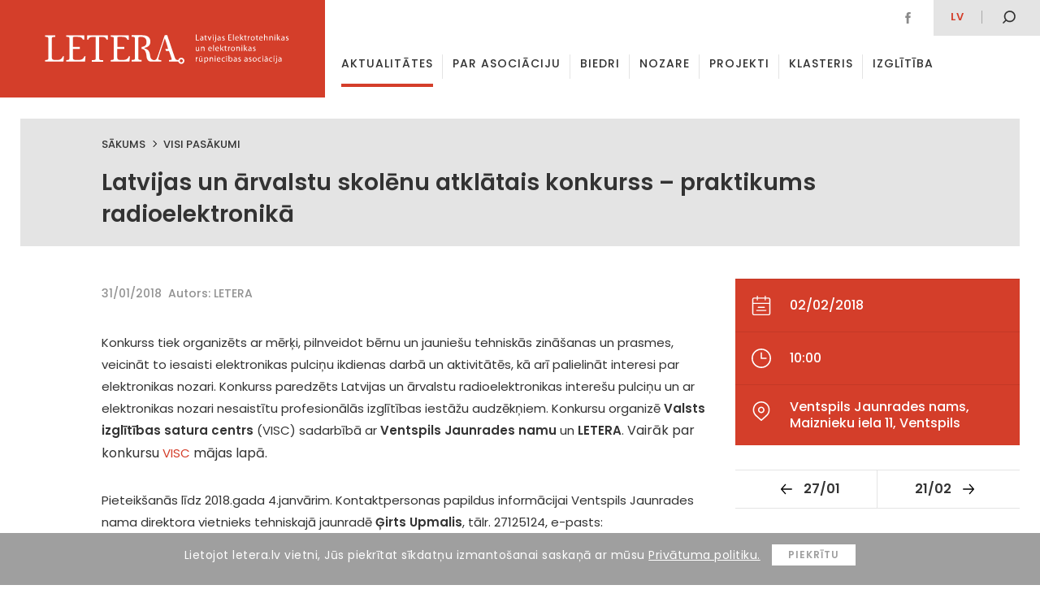

--- FILE ---
content_type: text/html; charset=UTF-8
request_url: https://www.letera.lv/pasakums/latvijas-un-arvalstu-skolenu-atklatais-konkurss-praktikums-radioelektronika/
body_size: 55230
content:

<!DOCTYPE html PUBLIC "-//W3C//DTD XHTML 1.0 Transitional//EN" "http://www.w3.org/TR/xhtml1/DTD/xhtml1-transitional.dtd">
<html xmlns="http://www.w3.org/1999/xhtml">
<head>

	<meta http-equiv="content-type" content="text/html; charset=utf8" /> 
	<meta name="viewport" content="width=device-width, initial-scale=1">

	<title>Letera</title> 
	<link href="https://fonts.googleapis.com/css?family=Poppins:300,300i,400,400i,500,500i,600,600i,700,700i,800,800i&amp;subset=latin-ext" rel="stylesheet">
	<link rel="stylesheet" type="text/css" href="https://www.letera.lv/wp-content/themes/BRIGHT/style.css">

	<link rel="apple-touch-icon" sizes="180x180" href="/apple-touch-icon.png">
	<link rel="icon" type="image/png" sizes="32x32" href="/favicon-32x32.png">
	<link rel="icon" type="image/png" sizes="16x16" href="/favicon-16x16.png">
	<link rel="manifest" href="/manifest.json">
	<link rel="mask-icon" href="/safari-pinned-tab.svg" color="#c82921">
	<meta name="theme-color" content="#ffffff">

	<meta name="format-detection" content="telephone=no"/>

	<meta name='robots' content='index, follow, max-video-preview:-1, max-snippet:-1, max-image-preview:large' />
<link rel="alternate" hreflang="lv" href="https://www.letera.lv/pasakums/latvijas-un-arvalstu-skolenu-atklatais-konkurss-praktikums-radioelektronika/" />
<link rel="alternate" hreflang="x-default" href="https://www.letera.lv/pasakums/latvijas-un-arvalstu-skolenu-atklatais-konkurss-praktikums-radioelektronika/" />

	<!-- This site is optimized with the Yoast SEO plugin v20.4 - https://yoast.com/wordpress/plugins/seo/ -->
	<link rel="canonical" href="https://www.letera.lv/pasakums/latvijas-un-arvalstu-skolenu-atklatais-konkurss-praktikums-radioelektronika/" />
	<meta property="og:locale" content="lv_LV" />
	<meta property="og:type" content="article" />
	<meta property="og:title" content="Latvijas un ārvalstu skolēnu atklātais konkurss - praktikums radioelektronikā - letera" />
	<meta property="og:description" content="Konkurss tiek organizēts ar mērķi, pilnveidot bērnu un jauniešu tehniskās zināšanas un prasmes, veicināt to iesaisti elektronikas pulciņu ikdienas darbā un aktivitātēs, kā arī palielināt interesi par elektronikas nozari. Konkurss paredzēts Latvijas un ārvalstu radioelektronikas interešu pulciņu un ar elektronikas nozari nesaistītu profesionālās izglītības iestāžu audzēkņiem. Konkursu organizē Valsts izglītības satura centrs (VISC) sadarbībā ar Ventspils Jaunrades namu [&hellip;]" />
	<meta property="og:url" content="https://www.letera.lv/pasakums/latvijas-un-arvalstu-skolenu-atklatais-konkurss-praktikums-radioelektronika/" />
	<meta property="og:site_name" content="letera" />
	<meta property="article:modified_time" content="2018-02-05T08:09:01+00:00" />
	<meta name="twitter:card" content="summary_large_image" />
	<meta name="twitter:label1" content="Est. reading time" />
	<meta name="twitter:data1" content="1 minūšu" />
	<script type="application/ld+json" class="yoast-schema-graph">{"@context":"https://schema.org","@graph":[{"@type":"WebPage","@id":"https://www.letera.lv/pasakums/latvijas-un-arvalstu-skolenu-atklatais-konkurss-praktikums-radioelektronika/","url":"https://www.letera.lv/pasakums/latvijas-un-arvalstu-skolenu-atklatais-konkurss-praktikums-radioelektronika/","name":"Latvijas un ārvalstu skolēnu atklātais konkurss - praktikums radioelektronikā - letera","isPartOf":{"@id":"https://www.letera.lv/en/#website"},"datePublished":"2018-01-31T10:14:09+00:00","dateModified":"2018-02-05T08:09:01+00:00","breadcrumb":{"@id":"https://www.letera.lv/pasakums/latvijas-un-arvalstu-skolenu-atklatais-konkurss-praktikums-radioelektronika/#breadcrumb"},"inLanguage":"lv","potentialAction":[{"@type":"ReadAction","target":["https://www.letera.lv/pasakums/latvijas-un-arvalstu-skolenu-atklatais-konkurss-praktikums-radioelektronika/"]}]},{"@type":"BreadcrumbList","@id":"https://www.letera.lv/pasakums/latvijas-un-arvalstu-skolenu-atklatais-konkurss-praktikums-radioelektronika/#breadcrumb","itemListElement":[{"@type":"ListItem","position":1,"name":"Home","item":"https://www.letera.lv/"},{"@type":"ListItem","position":2,"name":"Latvijas un ārvalstu skolēnu atklātais konkurss &#8211; praktikums radioelektronikā"}]},{"@type":"WebSite","@id":"https://www.letera.lv/en/#website","url":"https://www.letera.lv/en/","name":"letera","description":"","potentialAction":[{"@type":"SearchAction","target":{"@type":"EntryPoint","urlTemplate":"https://www.letera.lv/en/?s={search_term_string}"},"query-input":"required name=search_term_string"}],"inLanguage":"lv"}]}</script>
	<!-- / Yoast SEO plugin. -->


<script type="text/javascript">
window._wpemojiSettings = {"baseUrl":"https:\/\/s.w.org\/images\/core\/emoji\/14.0.0\/72x72\/","ext":".png","svgUrl":"https:\/\/s.w.org\/images\/core\/emoji\/14.0.0\/svg\/","svgExt":".svg","source":{"concatemoji":"https:\/\/www.letera.lv\/wp-includes\/js\/wp-emoji-release.min.js?ver=6.2.8"}};
/*! This file is auto-generated */
!function(e,a,t){var n,r,o,i=a.createElement("canvas"),p=i.getContext&&i.getContext("2d");function s(e,t){p.clearRect(0,0,i.width,i.height),p.fillText(e,0,0);e=i.toDataURL();return p.clearRect(0,0,i.width,i.height),p.fillText(t,0,0),e===i.toDataURL()}function c(e){var t=a.createElement("script");t.src=e,t.defer=t.type="text/javascript",a.getElementsByTagName("head")[0].appendChild(t)}for(o=Array("flag","emoji"),t.supports={everything:!0,everythingExceptFlag:!0},r=0;r<o.length;r++)t.supports[o[r]]=function(e){if(p&&p.fillText)switch(p.textBaseline="top",p.font="600 32px Arial",e){case"flag":return s("\ud83c\udff3\ufe0f\u200d\u26a7\ufe0f","\ud83c\udff3\ufe0f\u200b\u26a7\ufe0f")?!1:!s("\ud83c\uddfa\ud83c\uddf3","\ud83c\uddfa\u200b\ud83c\uddf3")&&!s("\ud83c\udff4\udb40\udc67\udb40\udc62\udb40\udc65\udb40\udc6e\udb40\udc67\udb40\udc7f","\ud83c\udff4\u200b\udb40\udc67\u200b\udb40\udc62\u200b\udb40\udc65\u200b\udb40\udc6e\u200b\udb40\udc67\u200b\udb40\udc7f");case"emoji":return!s("\ud83e\udef1\ud83c\udffb\u200d\ud83e\udef2\ud83c\udfff","\ud83e\udef1\ud83c\udffb\u200b\ud83e\udef2\ud83c\udfff")}return!1}(o[r]),t.supports.everything=t.supports.everything&&t.supports[o[r]],"flag"!==o[r]&&(t.supports.everythingExceptFlag=t.supports.everythingExceptFlag&&t.supports[o[r]]);t.supports.everythingExceptFlag=t.supports.everythingExceptFlag&&!t.supports.flag,t.DOMReady=!1,t.readyCallback=function(){t.DOMReady=!0},t.supports.everything||(n=function(){t.readyCallback()},a.addEventListener?(a.addEventListener("DOMContentLoaded",n,!1),e.addEventListener("load",n,!1)):(e.attachEvent("onload",n),a.attachEvent("onreadystatechange",function(){"complete"===a.readyState&&t.readyCallback()})),(e=t.source||{}).concatemoji?c(e.concatemoji):e.wpemoji&&e.twemoji&&(c(e.twemoji),c(e.wpemoji)))}(window,document,window._wpemojiSettings);
</script>
<style type="text/css">
img.wp-smiley,
img.emoji {
	display: inline !important;
	border: none !important;
	box-shadow: none !important;
	height: 1em !important;
	width: 1em !important;
	margin: 0 0.07em !important;
	vertical-align: -0.1em !important;
	background: none !important;
	padding: 0 !important;
}
</style>
	<link rel='stylesheet' id='wp-block-library-css' href='https://www.letera.lv/wp-includes/css/dist/block-library/style.min.css?ver=6.2.8' type='text/css' media='all' />
<link rel='stylesheet' id='classic-theme-styles-css' href='https://www.letera.lv/wp-includes/css/classic-themes.min.css?ver=6.2.8' type='text/css' media='all' />
<style id='global-styles-inline-css' type='text/css'>
body{--wp--preset--color--black: #000000;--wp--preset--color--cyan-bluish-gray: #abb8c3;--wp--preset--color--white: #ffffff;--wp--preset--color--pale-pink: #f78da7;--wp--preset--color--vivid-red: #cf2e2e;--wp--preset--color--luminous-vivid-orange: #ff6900;--wp--preset--color--luminous-vivid-amber: #fcb900;--wp--preset--color--light-green-cyan: #7bdcb5;--wp--preset--color--vivid-green-cyan: #00d084;--wp--preset--color--pale-cyan-blue: #8ed1fc;--wp--preset--color--vivid-cyan-blue: #0693e3;--wp--preset--color--vivid-purple: #9b51e0;--wp--preset--gradient--vivid-cyan-blue-to-vivid-purple: linear-gradient(135deg,rgba(6,147,227,1) 0%,rgb(155,81,224) 100%);--wp--preset--gradient--light-green-cyan-to-vivid-green-cyan: linear-gradient(135deg,rgb(122,220,180) 0%,rgb(0,208,130) 100%);--wp--preset--gradient--luminous-vivid-amber-to-luminous-vivid-orange: linear-gradient(135deg,rgba(252,185,0,1) 0%,rgba(255,105,0,1) 100%);--wp--preset--gradient--luminous-vivid-orange-to-vivid-red: linear-gradient(135deg,rgba(255,105,0,1) 0%,rgb(207,46,46) 100%);--wp--preset--gradient--very-light-gray-to-cyan-bluish-gray: linear-gradient(135deg,rgb(238,238,238) 0%,rgb(169,184,195) 100%);--wp--preset--gradient--cool-to-warm-spectrum: linear-gradient(135deg,rgb(74,234,220) 0%,rgb(151,120,209) 20%,rgb(207,42,186) 40%,rgb(238,44,130) 60%,rgb(251,105,98) 80%,rgb(254,248,76) 100%);--wp--preset--gradient--blush-light-purple: linear-gradient(135deg,rgb(255,206,236) 0%,rgb(152,150,240) 100%);--wp--preset--gradient--blush-bordeaux: linear-gradient(135deg,rgb(254,205,165) 0%,rgb(254,45,45) 50%,rgb(107,0,62) 100%);--wp--preset--gradient--luminous-dusk: linear-gradient(135deg,rgb(255,203,112) 0%,rgb(199,81,192) 50%,rgb(65,88,208) 100%);--wp--preset--gradient--pale-ocean: linear-gradient(135deg,rgb(255,245,203) 0%,rgb(182,227,212) 50%,rgb(51,167,181) 100%);--wp--preset--gradient--electric-grass: linear-gradient(135deg,rgb(202,248,128) 0%,rgb(113,206,126) 100%);--wp--preset--gradient--midnight: linear-gradient(135deg,rgb(2,3,129) 0%,rgb(40,116,252) 100%);--wp--preset--duotone--dark-grayscale: url('#wp-duotone-dark-grayscale');--wp--preset--duotone--grayscale: url('#wp-duotone-grayscale');--wp--preset--duotone--purple-yellow: url('#wp-duotone-purple-yellow');--wp--preset--duotone--blue-red: url('#wp-duotone-blue-red');--wp--preset--duotone--midnight: url('#wp-duotone-midnight');--wp--preset--duotone--magenta-yellow: url('#wp-duotone-magenta-yellow');--wp--preset--duotone--purple-green: url('#wp-duotone-purple-green');--wp--preset--duotone--blue-orange: url('#wp-duotone-blue-orange');--wp--preset--font-size--small: 13px;--wp--preset--font-size--medium: 20px;--wp--preset--font-size--large: 36px;--wp--preset--font-size--x-large: 42px;--wp--preset--spacing--20: 0.44rem;--wp--preset--spacing--30: 0.67rem;--wp--preset--spacing--40: 1rem;--wp--preset--spacing--50: 1.5rem;--wp--preset--spacing--60: 2.25rem;--wp--preset--spacing--70: 3.38rem;--wp--preset--spacing--80: 5.06rem;--wp--preset--shadow--natural: 6px 6px 9px rgba(0, 0, 0, 0.2);--wp--preset--shadow--deep: 12px 12px 50px rgba(0, 0, 0, 0.4);--wp--preset--shadow--sharp: 6px 6px 0px rgba(0, 0, 0, 0.2);--wp--preset--shadow--outlined: 6px 6px 0px -3px rgba(255, 255, 255, 1), 6px 6px rgba(0, 0, 0, 1);--wp--preset--shadow--crisp: 6px 6px 0px rgba(0, 0, 0, 1);}:where(.is-layout-flex){gap: 0.5em;}body .is-layout-flow > .alignleft{float: left;margin-inline-start: 0;margin-inline-end: 2em;}body .is-layout-flow > .alignright{float: right;margin-inline-start: 2em;margin-inline-end: 0;}body .is-layout-flow > .aligncenter{margin-left: auto !important;margin-right: auto !important;}body .is-layout-constrained > .alignleft{float: left;margin-inline-start: 0;margin-inline-end: 2em;}body .is-layout-constrained > .alignright{float: right;margin-inline-start: 2em;margin-inline-end: 0;}body .is-layout-constrained > .aligncenter{margin-left: auto !important;margin-right: auto !important;}body .is-layout-constrained > :where(:not(.alignleft):not(.alignright):not(.alignfull)){max-width: var(--wp--style--global--content-size);margin-left: auto !important;margin-right: auto !important;}body .is-layout-constrained > .alignwide{max-width: var(--wp--style--global--wide-size);}body .is-layout-flex{display: flex;}body .is-layout-flex{flex-wrap: wrap;align-items: center;}body .is-layout-flex > *{margin: 0;}:where(.wp-block-columns.is-layout-flex){gap: 2em;}.has-black-color{color: var(--wp--preset--color--black) !important;}.has-cyan-bluish-gray-color{color: var(--wp--preset--color--cyan-bluish-gray) !important;}.has-white-color{color: var(--wp--preset--color--white) !important;}.has-pale-pink-color{color: var(--wp--preset--color--pale-pink) !important;}.has-vivid-red-color{color: var(--wp--preset--color--vivid-red) !important;}.has-luminous-vivid-orange-color{color: var(--wp--preset--color--luminous-vivid-orange) !important;}.has-luminous-vivid-amber-color{color: var(--wp--preset--color--luminous-vivid-amber) !important;}.has-light-green-cyan-color{color: var(--wp--preset--color--light-green-cyan) !important;}.has-vivid-green-cyan-color{color: var(--wp--preset--color--vivid-green-cyan) !important;}.has-pale-cyan-blue-color{color: var(--wp--preset--color--pale-cyan-blue) !important;}.has-vivid-cyan-blue-color{color: var(--wp--preset--color--vivid-cyan-blue) !important;}.has-vivid-purple-color{color: var(--wp--preset--color--vivid-purple) !important;}.has-black-background-color{background-color: var(--wp--preset--color--black) !important;}.has-cyan-bluish-gray-background-color{background-color: var(--wp--preset--color--cyan-bluish-gray) !important;}.has-white-background-color{background-color: var(--wp--preset--color--white) !important;}.has-pale-pink-background-color{background-color: var(--wp--preset--color--pale-pink) !important;}.has-vivid-red-background-color{background-color: var(--wp--preset--color--vivid-red) !important;}.has-luminous-vivid-orange-background-color{background-color: var(--wp--preset--color--luminous-vivid-orange) !important;}.has-luminous-vivid-amber-background-color{background-color: var(--wp--preset--color--luminous-vivid-amber) !important;}.has-light-green-cyan-background-color{background-color: var(--wp--preset--color--light-green-cyan) !important;}.has-vivid-green-cyan-background-color{background-color: var(--wp--preset--color--vivid-green-cyan) !important;}.has-pale-cyan-blue-background-color{background-color: var(--wp--preset--color--pale-cyan-blue) !important;}.has-vivid-cyan-blue-background-color{background-color: var(--wp--preset--color--vivid-cyan-blue) !important;}.has-vivid-purple-background-color{background-color: var(--wp--preset--color--vivid-purple) !important;}.has-black-border-color{border-color: var(--wp--preset--color--black) !important;}.has-cyan-bluish-gray-border-color{border-color: var(--wp--preset--color--cyan-bluish-gray) !important;}.has-white-border-color{border-color: var(--wp--preset--color--white) !important;}.has-pale-pink-border-color{border-color: var(--wp--preset--color--pale-pink) !important;}.has-vivid-red-border-color{border-color: var(--wp--preset--color--vivid-red) !important;}.has-luminous-vivid-orange-border-color{border-color: var(--wp--preset--color--luminous-vivid-orange) !important;}.has-luminous-vivid-amber-border-color{border-color: var(--wp--preset--color--luminous-vivid-amber) !important;}.has-light-green-cyan-border-color{border-color: var(--wp--preset--color--light-green-cyan) !important;}.has-vivid-green-cyan-border-color{border-color: var(--wp--preset--color--vivid-green-cyan) !important;}.has-pale-cyan-blue-border-color{border-color: var(--wp--preset--color--pale-cyan-blue) !important;}.has-vivid-cyan-blue-border-color{border-color: var(--wp--preset--color--vivid-cyan-blue) !important;}.has-vivid-purple-border-color{border-color: var(--wp--preset--color--vivid-purple) !important;}.has-vivid-cyan-blue-to-vivid-purple-gradient-background{background: var(--wp--preset--gradient--vivid-cyan-blue-to-vivid-purple) !important;}.has-light-green-cyan-to-vivid-green-cyan-gradient-background{background: var(--wp--preset--gradient--light-green-cyan-to-vivid-green-cyan) !important;}.has-luminous-vivid-amber-to-luminous-vivid-orange-gradient-background{background: var(--wp--preset--gradient--luminous-vivid-amber-to-luminous-vivid-orange) !important;}.has-luminous-vivid-orange-to-vivid-red-gradient-background{background: var(--wp--preset--gradient--luminous-vivid-orange-to-vivid-red) !important;}.has-very-light-gray-to-cyan-bluish-gray-gradient-background{background: var(--wp--preset--gradient--very-light-gray-to-cyan-bluish-gray) !important;}.has-cool-to-warm-spectrum-gradient-background{background: var(--wp--preset--gradient--cool-to-warm-spectrum) !important;}.has-blush-light-purple-gradient-background{background: var(--wp--preset--gradient--blush-light-purple) !important;}.has-blush-bordeaux-gradient-background{background: var(--wp--preset--gradient--blush-bordeaux) !important;}.has-luminous-dusk-gradient-background{background: var(--wp--preset--gradient--luminous-dusk) !important;}.has-pale-ocean-gradient-background{background: var(--wp--preset--gradient--pale-ocean) !important;}.has-electric-grass-gradient-background{background: var(--wp--preset--gradient--electric-grass) !important;}.has-midnight-gradient-background{background: var(--wp--preset--gradient--midnight) !important;}.has-small-font-size{font-size: var(--wp--preset--font-size--small) !important;}.has-medium-font-size{font-size: var(--wp--preset--font-size--medium) !important;}.has-large-font-size{font-size: var(--wp--preset--font-size--large) !important;}.has-x-large-font-size{font-size: var(--wp--preset--font-size--x-large) !important;}
.wp-block-navigation a:where(:not(.wp-element-button)){color: inherit;}
:where(.wp-block-columns.is-layout-flex){gap: 2em;}
.wp-block-pullquote{font-size: 1.5em;line-height: 1.6;}
</style>
<link rel='stylesheet' id='wpml-blocks-css' href='https://www.letera.lv/wp-content/plugins/sitepress-multilingual-cms/dist/css/blocks/styles.css?ver=4.6.3' type='text/css' media='all' />
<link rel='stylesheet' id='wpml-legacy-dropdown-0-css' href='//www.letera.lv/wp-content/plugins/sitepress-multilingual-cms/templates/language-switchers/legacy-dropdown/style.min.css?ver=1' type='text/css' media='all' />
<style id='wpml-legacy-dropdown-0-inline-css' type='text/css'>
.wpml-ls-statics-shortcode_actions{background-color:#ffffff;}.wpml-ls-statics-shortcode_actions, .wpml-ls-statics-shortcode_actions .wpml-ls-sub-menu, .wpml-ls-statics-shortcode_actions a {border-color:#cdcdcd;}.wpml-ls-statics-shortcode_actions a {color:#444444;background-color:#ffffff;}.wpml-ls-statics-shortcode_actions a:hover,.wpml-ls-statics-shortcode_actions a:focus {color:#000000;background-color:#eeeeee;}.wpml-ls-statics-shortcode_actions .wpml-ls-current-language>a {color:#444444;background-color:#ffffff;}.wpml-ls-statics-shortcode_actions .wpml-ls-current-language:hover>a, .wpml-ls-statics-shortcode_actions .wpml-ls-current-language>a:focus {color:#000000;background-color:#eeeeee;}
</style>
<script type='text/javascript' src='https://www.letera.lv/wp-includes/js/jquery/jquery.min.js?ver=3.6.4' id='jquery-core-js'></script>
<script type='text/javascript' src='https://www.letera.lv/wp-includes/js/jquery/jquery-migrate.min.js?ver=3.4.0' id='jquery-migrate-js'></script>
<script type='text/javascript' src='//www.letera.lv/wp-content/plugins/sitepress-multilingual-cms/templates/language-switchers/legacy-dropdown/script.min.js?ver=1' id='wpml-legacy-dropdown-0-js'></script>
<link rel="https://api.w.org/" href="https://www.letera.lv/wp-json/" /><link rel="EditURI" type="application/rsd+xml" title="RSD" href="https://www.letera.lv/xmlrpc.php?rsd" />
<link rel="wlwmanifest" type="application/wlwmanifest+xml" href="https://www.letera.lv/wp-includes/wlwmanifest.xml" />
<meta name="generator" content="WordPress 6.2.8" />
<link rel='shortlink' href='https://www.letera.lv/?p=2459' />
<link rel="alternate" type="application/json+oembed" href="https://www.letera.lv/wp-json/oembed/1.0/embed?url=https%3A%2F%2Fwww.letera.lv%2Fpasakums%2Flatvijas-un-arvalstu-skolenu-atklatais-konkurss-praktikums-radioelektronika%2F" />
<link rel="alternate" type="text/xml+oembed" href="https://www.letera.lv/wp-json/oembed/1.0/embed?url=https%3A%2F%2Fwww.letera.lv%2Fpasakums%2Flatvijas-un-arvalstu-skolenu-atklatais-konkurss-praktikums-radioelektronika%2F&#038;format=xml" />
<meta name="generator" content="WPML ver:4.6.3 stt:1,32;" />

	<script type="text/javascript">
		var $ = jQuery.noConflict();
		var ajaxurl = "https://www.letera.lv/wp-admin/admin-ajax.php";
	</script>
	<script src="https://www.letera.lv/wp-content/themes/BRIGHT/js/velocity_slickslider.js"></script>

	<!-- Global site tag (gtag.js) - Google Analytics -->
	<script async src="https://www.googletagmanager.com/gtag/js?id=UA-112992818-1"></script>
	<script>
	  window.dataLayer = window.dataLayer || [];
	  function gtag(){dataLayer.push(arguments);}
	  gtag('js', new Date());

	  gtag('config', 'UA-112992818-1');
	</script>
	<meta property="og:type" content="website" />
	<meta property="og:title" content="Latvijas un ārvalstu skolēnu atklātais konkurss &#8211; praktikums radioelektronikā">
	<meta property="og:description" content="Konkurss tiek organizēts ar mērķi, pilnveidot bērnu un jauniešu tehniskās zināšanas un prasmes, veicināt to iesaisti elektronikas pulciņu ikdienas darbā un aktivitātēs, kā arī palielināt interesi par elektronikas nozari. Konkurss paredzēts Latvijas un ārvalstu radioelektronikas interešu pulciņu un ar elektronikas nozari nesaistītu profesionālās izglītības iestāžu audzēkņiem. Konkursu organizē Valsts izglītības satura centrs (VISC) sadarbībā ar Ventspils Jaunrades namu [&hellip;]">
		<meta property="og:image" content="https://www.letera.lv/wp-content/themes/BRIGHT/img/letera_default.png">
	<meta property="og:url" content="https://www.letera.lv/pasakums/latvijas-un-arvalstu-skolenu-atklatais-konkurss-praktikums-radioelektronika/">
	<meta name="twitter:card" content="summary_large_image">

</head> 
<body> 



<header id="header" >
	<div class="animate table headertable" >
		<a href="https://www.letera.lv/" class="animate table-cellvm headerleftcell" ><div class="logoc" ><div><img class="animate" src="https://www.letera.lv/wp-content/themes/BRIGHT/img/Letera-logo.svg" ></div></div></a>
		<div class="animate table-cellvm headerrightcell" >
			<div class="animate headersmtable table" >
				<div class="headersmleft table-cellvm" >
					<a href="https://www.facebook.com/biedribaLETERA/" class="animate inline-middle headersocel" ><img src="https://www.letera.lv/wp-content/themes/BRIGHT/img/facebook.svg" ></a>														
				</div>
				<div class="headersmright table-cellvm" >
					<div class="inline-middle headerlangs" >
						<a href="https://www.letera.lv/pasakums/latvijas-un-arvalstu-skolenu-atklatais-konkurss-praktikums-radioelektronika/" class="animate inline-middle mm-langel active" >lv</a>					</div>
					
					<div id="hsearchb" class="animate" ><img src="https://www.letera.lv/wp-content/themes/BRIGHT/img/mekletajs.svg" ></div>
				</div>
			</div>
			<div class="headermenuels animate" >
				<a test="33" class="menuel animate  
												currentpage 
												 " href="https://www.letera.lv/aktualitates/"><div class="animate menuelin">Aktualitātes</div></a>
<div class="menuel animate dropdown-menuel"><a href="https://www.letera.lv/par-mums/" class="animate menuelin " >Par asociāciju <span class="arr-down"></span></a><div class="dropdown-menu"><a class="submenuel " href="https://www.letera.lv/par-mums/">Par mums</a>
<a class="submenuel " href="https://www.letera.lv/letera-vadiba/">LETERA vadība</a>
<a class="submenuel " href="https://www.letera.lv/statuti/">Statūti</a>
<a class="submenuel " href="https://www.letera.lv/iestasanas-informacija/">Kļūsti par biedru</a>
<a class="submenuel " href="https://www.letera.lv/sadarbibas-partneri/">Sadarbības partneri</a>
<a class="submenuel " href="https://www.letera.lv/iepirkumi/">Iepirkumi</a>
<a class="submenuel " href="https://www.letera.lv/kontakti/">Kontakti</a>
</div></div>
<a test="31" class="menuel animate  
												 
												 " href="https://www.letera.lv/biedri/"><div class="animate menuelin">Biedri</div></a>
<div class="menuel animate dropdown-menuel"><a href="https://www.letera.lv/biedru-zinas/" class="animate menuelin " >Nozare <span class="arr-down"></span></a><div class="dropdown-menu"><a class="submenuel " href="https://www.letera.lv/biedru-zinas/">Biedru ziņas</a>
<a class="submenuel " href="https://www.letera.lv/par-nozari/">Par nozari</a>
</div></div>
<div class="menuel animate dropdown-menuel"><a href="https://www.letera.lv/projekti/" class="animate menuelin " >Projekti <span class="arr-down"></span></a><div class="dropdown-menu"><a test="1128" class="submenuel " href="https://www.letera.lv/projekts/elektrisko-un-elektronisko-iekartu-razotaju-registrs/">Elektroreģistrs</a>
<a test="11383" class="submenuel " href="https://www.letera.lv/projekts/development-of-ai-ict-for-manufacturing-edih-in-latvia/">Development of AI – ICT for Manufacturing EDIH in Latvia</a>
<a test="13980" class="submenuel " href="https://www.letera.lv/projekts/latvijas-elektrotehnikas-un-elektronikas-nozares-klasteris/">Latvijas Elektrotehnikas un elektronikas nozares klasteris</a>
<a test="14271" class="submenuel " href="https://www.letera.lv/projekts/intelligent-printing-flexible-and-organic-electronics-excellence-infinite/">Intelligent printing, flexible and organic electronics Excellence – INFINITE</a>
<a test="16054" class="submenuel " href="https://www.letera.lv/projekts/latvijas-elektrisko-un-optisko-iekartu-razosanas-nozares-kompetences-centrs-3/">Latvijas Elektrisko un optisko iekārtu ražošanas nozares kompetences centrs</a>
<a test="15095" class="submenuel " href="https://www.letera.lv/projekts/elektronikas-nozares-uznemumu-darba-speka-produktivitates-paaugstinasana/">Elektronikas nozares uzņēmumu darba spēka produktivitātes paaugstināšana</a>
<a test="16056" class="submenuel " href="https://www.letera.lv/projekts/latvijas-elektrisko-un-optisko-iekartu-razosanas-nozares-kompetences-centrs-energoefektivitates-paaugstinasanai/">Latvijas Elektrisko un optisko iekārtu ražošanas nozares kompetences centrs energoefektivitātes paaugstināšanai</a>
<a test="16230" class="submenuel " href="https://www.letera.lv/projekts/latvijas-elektrotehnikas-un-elektronikas-nozares-klasteris-2/">Latvijas Elektrotehnikas un elektronikas nozares klasteris</a>
</div></div>
<div class="menuel animate dropdown-menuel"><a href="https://www.letera.lv/par-klasteri/" class="animate menuelin " >Klasteris <span class="arr-down"></span></a><div class="dropdown-menu"><a class="submenuel " href="https://www.letera.lv/par-klasteri/">Par klasteri</a>
<a class="submenuel " href="https://www.letera.lv/klastera-jaunumi/">Klastera jaunumi</a>
<a class="submenuel " href="https://www.letera.lv/dalibnieki-un-partneri/">Dalībnieki un partneri</a>
</div></div>
<div class="menuel animate dropdown-menuel"><a href="https://www.letera.lv/izglitibas-zinas/" class="animate menuelin " >Izglītība <span class="arr-down"></span></a><div class="dropdown-menu"><a class="submenuel " href="https://www.letera.lv/izglitibas-zinas/">Izglītības ziņas</a>
<a class="submenuel " href="https://www.letera.lv/macibu-materiali/">Mācību materiāli</a>
<a class="submenuel " href="https://www.letera.lv/izglitibas-iestades-un-pulcini/">Izglītības iestādes un pulciņi</a>
<a class="submenuel " href="https://www.letera.lv/skolu-karte-fizikas-eksamens/">Skolu karte &#8211; fizikas eksāmens</a>
</div></div>
			</div>
			<div class="headersearch animate" >
				<form role="search" method="get" class="search-form table" action="https://www.letera.lv/">
					<div class="closesearch table-cellvm" >
						<svg version="1.1" xmlns="http://www.w3.org/2000/svg" xmlns:xlink="http://www.w3.org/1999/xlink" x="0px" y="0px"
							 width="75.3px" height="75.3px" viewBox="0 0 75.3 75.3" style="enable-background:new 0 0 75.3 75.3;" xml:space="preserve">
						<path class="closebsvg animate" d="M60,60L60,60c-5.9,5.9-14,9.3-22.4,9.2c-8.4,0-16.4-3.3-22.4-9.3C9.4,54.1,6,46,6,37.6s3.3-16.4,9.3-22.4
							C21.2,9.3,29.3,6,37.6,6S54.1,9.3,60,15.3c5.9,5.9,9.3,14,9.3,22.4S65.9,54.1,60,60L60,60z M64.3,11C56,2.7,44.3-1.2,32.7,0.3
							C21.1,1.9,10.9,8.7,5,18.8C-0.8,29-1.6,41.2,2.9,52C7.3,62.9,16.6,71,27.9,74c11.3,3,23.4,0.6,32.7-6.5c9.3-7.1,14.7-18.2,14.7-29.9
							C75.3,27.6,71.3,18.1,64.3,11L64.3,11z"/>
						<polygon class="closebsvg animate" points="47.2,23.8 37.6,33.4 28.1,23.8 23.8,28.1 33.4,37.6 23.8,47.2 28.1,51.4 37.6,41.9 47.2,51.4 
							51.4,47.2 41.9,37.6 51.4,28.1 "/>
						</svg>
					</div>
					<div class="table-cellvm hsearchinputcell" >
						<input class="searchinput" type="text" class="search-field" placeholder="Ievadi atslēgvārdu" value="" name="s" />
					</div>
					<div class="table-cellvm hsearchsubmcell" >
						<input class="searchsubm animate" type="submit" class="search-submit" value="" />
					</div>
				</form>
			</div>
		</div>
	</div>
</header>


<div id="respheader" >
	<div class="animate table headertable" >
		<a href="https://www.letera.lv/" class="animate table-cellvm headerleftcell" ><div class="logoc" ><div><img class="animate" src="https://www.letera.lv/wp-content/themes/BRIGHT/img/Letera-logo.svg" ></div></div></a>
		<div class="animate table-cellvm headerrightcell" >
			<div id="openrespmenu" >
				<div><div class="oprespmline" ></div></div>
				<div><div class="oprespmline long" ></div></div>
				<div><div class="oprespmline" ></div></div>
			</div>
		</div>
	</div>
	
</div>
<div id="respmenu">
		<div id="closerespmenu" ><img src="https://www.letera.lv/wp-content/themes/BRIGHT/img/close-atverta-mekletaja.svg" ></div>
		<div class="resplangs" >
			<div class="inline-middle headerlangs" >
				<a href="https://www.letera.lv/pasakums/latvijas-un-arvalstu-skolenu-atklatais-konkurss-praktikums-radioelektronika/" class="animate inline-middle mm-langel active" >lv</a><a href="https://www.letera.lv/en/par-mums/" class="animate inline-middle mm-langel " >EN</a>			</div>
		</div>
		<div class="respmenuels" >
			<a class="rmenuel animate  " href="https://www.letera.lv/aktualitates/"><div class="animate menuelin">Aktualitātes</div></a>
<div class="rmenuel animate dropdown-menuel"><div class="animate menuelin " >Par asociāciju <span class="arr-down"></span></div><div class="dropdown-menu"><a class="rsubmenuel " href="https://www.letera.lv/par-mums/">Par mums</a>
<a class="rsubmenuel " href="https://www.letera.lv/letera-vadiba/">LETERA vadība</a>
<a class="rsubmenuel " href="https://www.letera.lv/statuti/">Statūti</a>
<a class="rsubmenuel " href="https://www.letera.lv/iestasanas-informacija/">Kļūsti par biedru</a>
<a class="rsubmenuel " href="https://www.letera.lv/sadarbibas-partneri/">Sadarbības partneri</a>
<a class="rsubmenuel " href="https://www.letera.lv/iepirkumi/">Iepirkumi</a>
<a class="rsubmenuel " href="https://www.letera.lv/kontakti/">Kontakti</a>
</div></div>
<a class="rmenuel animate  " href="https://www.letera.lv/biedri/"><div class="animate menuelin">Biedri</div></a>
<div class="rmenuel animate dropdown-menuel"><div class="animate menuelin " >Nozare <span class="arr-down"></span></div><div class="dropdown-menu"><a class="rsubmenuel " href="https://www.letera.lv/biedru-zinas/">Biedru ziņas</a>
<a class="rsubmenuel " href="https://www.letera.lv/par-nozari/">Par nozari</a>
</div></div>
<div class="rmenuel animate dropdown-menuel"><div class="animate menuelin " >Projekti <span class="arr-down"></span></div><div class="dropdown-menu"><a test="1128" class="rsubmenuel  " href="https://www.letera.lv/projekts/elektrisko-un-elektronisko-iekartu-razotaju-registrs/">Elektroreģistrs</a>
<a test="11383" class="rsubmenuel  " href="https://www.letera.lv/projekts/development-of-ai-ict-for-manufacturing-edih-in-latvia/">Development of AI – ICT for Manufacturing EDIH in Latvia</a>
<a test="13980" class="rsubmenuel  " href="https://www.letera.lv/projekts/latvijas-elektrotehnikas-un-elektronikas-nozares-klasteris/">Latvijas Elektrotehnikas un elektronikas nozares klasteris</a>
<a test="14271" class="rsubmenuel  " href="https://www.letera.lv/projekts/intelligent-printing-flexible-and-organic-electronics-excellence-infinite/">Intelligent printing, flexible and organic electronics Excellence – INFINITE</a>
<a test="16054" class="rsubmenuel  " href="https://www.letera.lv/projekts/latvijas-elektrisko-un-optisko-iekartu-razosanas-nozares-kompetences-centrs-3/">Latvijas Elektrisko un optisko iekārtu ražošanas nozares kompetences centrs</a>
<a test="15095" class="rsubmenuel  " href="https://www.letera.lv/projekts/elektronikas-nozares-uznemumu-darba-speka-produktivitates-paaugstinasana/">Elektronikas nozares uzņēmumu darba spēka produktivitātes paaugstināšana</a>
<a test="16056" class="rsubmenuel  " href="https://www.letera.lv/projekts/latvijas-elektrisko-un-optisko-iekartu-razosanas-nozares-kompetences-centrs-energoefektivitates-paaugstinasanai/">Latvijas Elektrisko un optisko iekārtu ražošanas nozares kompetences centrs energoefektivitātes paaugstināšanai</a>
<a test="16230" class="rsubmenuel  " href="https://www.letera.lv/projekts/latvijas-elektrotehnikas-un-elektronikas-nozares-klasteris-2/">Latvijas Elektrotehnikas un elektronikas nozares klasteris</a>
</div></div>
<div class="rmenuel animate dropdown-menuel"><div class="animate menuelin " >Klasteris <span class="arr-down"></span></div><div class="dropdown-menu"><a class="rsubmenuel " href="https://www.letera.lv/par-klasteri/">Par klasteri</a>
<a class="rsubmenuel " href="https://www.letera.lv/klastera-jaunumi/">Klastera jaunumi</a>
<a class="rsubmenuel " href="https://www.letera.lv/dalibnieki-un-partneri/">Dalībnieki un partneri</a>
</div></div>
<div class="rmenuel animate dropdown-menuel"><div class="animate menuelin " >Izglītība <span class="arr-down"></span></div><div class="dropdown-menu"><a class="rsubmenuel " href="https://www.letera.lv/izglitibas-zinas/">Izglītības ziņas</a>
<a class="rsubmenuel " href="https://www.letera.lv/macibu-materiali/">Mācību materiāli</a>
<a class="rsubmenuel " href="https://www.letera.lv/izglitibas-iestades-un-pulcini/">Izglītības iestādes un pulciņi</a>
<a class="rsubmenuel " href="https://www.letera.lv/skolu-karte-fizikas-eksamens/">Skolu karte &#8211; fizikas eksāmens</a>
</div></div>
		</div>
		<div class="respsearch" >
			<form role="search" method="get" class="respsearchform search-form table" action="https://www.letera.lv/">
				<div class="table-cellvm hsearchinputcell" >
					<input class="searchinput" type="text" class="search-field" placeholder="Ievadi atslēgvārdu" value="" name="s" />
				</div>
				<div class="table-cellvm hsearchsubmcell" >
					<input class="searchsubm animate" type="submit" class="search-submit" value="" />
				</div>
			</form>
		</div>
		<div class="respsocels" >
			<a href="https://www.facebook.com/biedribaLETERA/" class="animate inline-middle headersocel" ><img src="https://www.letera.lv/wp-content/themes/BRIGHT/img/facebook.svg" ></a>
			<a href="" class="animate inline-middle headersocel" ><img src="https://www.letera.lv/wp-content/themes/BRIGHT/img/twitter.svg" ></a>
			<a href="" class="animate inline-middle headersocel" ><img src="https://www.letera.lv/wp-content/themes/BRIGHT/img/linked-in.svg" ></a>
		</div>
	</div>








<div class="leterapagec mainwrap single" >
	
	<div class="sheadblock" >
		<div class="sheaderinc" >
			<div class="shbreadcrumb" >
				<a href="https://www.letera.lv/" >
					Sākums				</a>
				<span class="smgreyarrright" ></span>
				<a href="https://www.letera.lv/pasakumi/" >
					Visi pasākumi				</a>
			</div>
			<div class="sheaderh" >Latvijas un ārvalstu skolēnu atklātais konkurss &#8211; praktikums radioelektronikā</div>
		</div>
	</div>
	<div class="respspaskur" >
		<table class="spaswheretable" >
			<tr class="spaswhererow" >
				<td class="spaswhereleft first" ><img src="https://www.letera.lv/wp-content/themes/BRIGHT/img/spaskalendars.svg" ></td>
				<td class="spaswhereright" >
					02/02/2018				</td>
			</tr>
						<tr class="spaswhererow" >
				<td class="spaswhereleft" ><img src="https://www.letera.lv/wp-content/themes/BRIGHT/img/spaspulkstens.svg" ></td>
				<td class="spaswhereright" >10:00</td>
			</tr>
						<tr class="spaswhererow" >
				<td class="spaswhereleft last" ><img src="https://www.letera.lv/wp-content/themes/BRIGHT/img/spaspointer.svg" ></td>
				<td class="spaswhereright" >Ventspils Jaunrades nams, Maiznieku iela 11, Ventspils</td>
			</tr>
					</table>
	</div>
	<div class="spostcontent group" >
		<div class="spostleft" >
			
			<div class="spostdatauthline" >
				<div class="inline-middle" >31/01/2018</div>
				<div class="inline-middle sposafterdate" ></div>
				<div class="inline-middle" >
					Autors: LETERA				</div>
			</div>
			<div class="sposttext formatedtext" >
				<p>Konkurss tiek organizēts ar mērķi, pilnveidot bērnu un jauniešu tehniskās zināšanas un prasmes, veicināt to iesaisti elektronikas pulciņu ikdienas darbā un aktivitātēs, kā arī palielināt interesi par elektronikas nozari. Konkurss paredzēts Latvijas un ārvalstu radioelektronikas interešu pulciņu un ar elektronikas nozari nesaistītu profesionālās izglītības iestāžu audzēkņiem. Konkursu organizē <strong>Valsts izglītības satura centrs</strong> (VISC) sadarbībā ar <strong>Ventspils Jaunrades namu</strong> un <strong>LETERA</strong>. <span style="display: inline !important; float: none; background-color: transparent; color: #333333; cursor: text; font-family: 'Poppins',sans-serif; font-size: 16px; font-style: normal; font-variant: normal; font-weight: 400; letter-spacing: normal; orphans: 2; text-align: left; text-decoration: none; text-indent: 0px; text-transform: none; -webkit-text-stroke-width: 0px; white-space: normal; word-spacing: 0px;">Vairāk par konkursu </span><a href="http://visc.gov.lv/intizglitiba/tehjaunrade.shtml">VISC</a><span style="display: inline !important; float: none; background-color: transparent; color: #333333; cursor: text; font-family: 'Poppins',sans-serif; font-size: 16px; font-style: normal; font-variant: normal; font-weight: 400; letter-spacing: normal; orphans: 2; text-align: left; text-decoration: none; text-indent: 0px; text-transform: none; -webkit-text-stroke-width: 0px; white-space: normal; word-spacing: 0px;"> mājas lapā.</span></p>
<p>Pieteikšanās līdz 2018.gada 4.janvārim. Kontaktpersonas papildus informācijai Ventspils Jaunrades nama direktora vietnieks tehniskajā jaunradē <strong>Ģirts Upmalis</strong>, tālr. 27125124, e-pasts: <a href="mailto:girts.upmalis@ventspils.lv">girts.upmalis@ventspils.lv</a> un Radioelektronikas pulciņa vadītājs <strong>Viktors Bagienskis</strong>, tālr. 29249205, e-pasts: <a href="mailto:radioviktors@gmail.com">radioviktors@gmail.com</a></p>
			</div>
			<a href="https://www.letera.lv/pasakumi/" class="spostvisib" >
				<img class="visibarr animate" src="https://www.letera.lv/wp-content/themes/BRIGHT/img/blackarrleft.png" >
				<span class="animate" >Visi pasākumi</span>
			</a>

			

		</div>
		<div class="sposright" >
			<div class="spaskur" >
				<table class="spaswheretable" >
					<tr class="spaswhererow" >
						<td class="spaswhereleft first" ><img src="https://www.letera.lv/wp-content/themes/BRIGHT/img/spaskalendars.svg" ></td>
						<td class="spaswhereright" >
							02/02/2018						</td>
					</tr>
										<tr class="spaswhererow" >
						<td class="spaswhereleft" ><img src="https://www.letera.lv/wp-content/themes/BRIGHT/img/spaspulkstens.svg" ></td>
						<td class="spaswhereright" >10:00</td>
					</tr>
										<tr class="spaswhererow" >
						<td class="spaswhereleft last" ><img src="https://www.letera.lv/wp-content/themes/BRIGHT/img/spaspointer.svg" ></td>
						<td class="spaswhereright" >Ventspils Jaunrades nams, Maiznieku iela 11, Ventspils</td>
					</tr>
									</table>
			</div>
			
						<div class="spasprnext table" >
				<div class="table-cellvm spasprevb" >
											<a href="https://www.letera.lv/pasakums/preilu-robotikas-cempionats-2/" class="spasprevnextpbinc" >
							<img class="animate" src="https://www.letera.lv/wp-content/themes/BRIGHT/img/greyArrPrev.svg" >
							<span>
							27/01						</span>
						</a>
									</div>
				<div class="table-cellvm spasnextb" >
											<a href="https://www.letera.lv/pasakums/ekselences-balvas-finals-un-apbalvosanas-ceremonija/" class="spasprevnextpbinc" >
							<span>
							21/02							</span>
							<img class="animate" src="https://www.letera.lv/wp-content/themes/BRIGHT/img/greyArrNext.svg" > 
						</a>
									</div>
			</div>
			<div class="spostdalitiesc" >
				<div class="spostdalh" >Dalīties: </div>
				<div class="spostshareels" >
					<a href="http://www.facebook.com/sharer.php?u=https://www.letera.lv/pasakums/latvijas-un-arvalstu-skolenu-atklatais-konkurss-praktikums-radioelektronika/" target="_blank" id="fbb" class="animate sjsocel ssbp-btn">
						<img src="https://www.letera.lv/wp-content/themes/BRIGHT/img/facebook-footer.svg" alt="Facebook">
					</a>
					<a href="https://twitter.com/share?url=https://www.letera.lv/pasakums/latvijas-un-arvalstu-skolenu-atklatais-konkurss-praktikums-radioelektronika/&text=Latvijas un ārvalstu skolēnu atklātais konkurss &#8211; praktikums radioelektronikā" target="_blank" class="animate sjsocel ssbp-btn">
						<img src="https://www.letera.lv/wp-content/themes/BRIGHT/img/twitter-footer.svg" alt="Twitter" >
					</a>
					<a href="http://www.linkedin.com/shareArticle?mini=true&amp;url=https://www.letera.lv/pasakums/latvijas-un-arvalstu-skolenu-atklatais-konkurss-praktikums-radioelektronika/" target="_blank" class="animate sjsocel ssbp-btn">
						<img src="https://www.letera.lv/wp-content/themes/BRIGHT/img/linked-in-footer.svg" alt="LinkedIn" >
					</a>
					<a class="animate sjsocel" target="_blank" href="https://api.whatsapp.com/send?text=https://www.letera.lv/pasakums/latvijas-un-arvalstu-skolenu-atklatais-konkurss-praktikums-radioelektronika/">
						<img src="https://www.letera.lv/wp-content/themes/BRIGHT/img/whatsapp.svg" alt="LinkedIn" >
					</a>

				</div>
			</div>
		</div>
	</div>

	
		<section class="aktualitatesjaunumic " >
			<div class="blockh" >Citi pasākumi</div>
			<div class="aktualitatesjaunumiels" id="jaunumieles" >
				<div class="fpasel fpasel1" >
								<div class="relative fpaselinc" >
									<div class="fpaseltoptab table" >
										<div class="table-cellvm fpaseltopleftcell" ><img src="https://www.letera.lv/wp-content/themes/BRIGHT/img/pasakumu-kalendara-ikona.svg" ></div>
										<div class="table-cellvm fpaseltoprightcell" >02/05/2017</div>
									</div>
									<div class="fpaselh" ><a class="animate" href="https://www.letera.lv/pasakums/atklatais-latvijas-skolenu-elektronikas-konkurss/" >Atklātais Latvijas skolēnu elektronikas konkurss</a></div>
									<a href="https://www.letera.lv/pasakums/atklatais-latvijas-skolenu-elektronikas-konkurss/" class="animate fpasrmore" >Lasīt vairāk</a>
								 </div>
							 </div><div class="fpasel fpasel2" >
								<div class="relative fpaselinc" >
									<div class="fpaseltoptab table" >
										<div class="table-cellvm fpaseltopleftcell" ><img src="https://www.letera.lv/wp-content/themes/BRIGHT/img/pasakumu-kalendara-ikona.svg" ></div>
										<div class="table-cellvm fpaseltoprightcell" >07/12/2017</div>
									</div>
									<div class="fpaselh" ><a class="animate" href="https://www.letera.lv/pasakums/elektronikas-diena-2017/" >Elektronikas diena 2017</a></div>
									<a href="https://www.letera.lv/pasakums/elektronikas-diena-2017/" class="animate fpasrmore" >Lasīt vairāk</a>
								 </div>
							 </div><div class="fpasel fpasel3" >
								<div class="relative fpaselinc" >
									<div class="fpaseltoptab table" >
										<div class="table-cellvm fpaseltopleftcell" ><img src="https://www.letera.lv/wp-content/themes/BRIGHT/img/pasakumu-kalendara-ikona.svg" ></div>
										<div class="table-cellvm fpaseltoprightcell" >27/01/2018</div>
									</div>
									<div class="fpaselh" ><a class="animate" href="https://www.letera.lv/pasakums/preilu-robotikas-cempionats-2/" >Preiļu robotikas čempionāts</a></div>
									<a href="https://www.letera.lv/pasakums/preilu-robotikas-cempionats-2/" class="animate fpasrmore" >Lasīt vairāk</a>
								 </div>
							 </div><div class="fpasel fpasel4" >
								<div class="relative fpaselinc" >
									<div class="fpaseltoptab table" >
										<div class="table-cellvm fpaseltopleftcell" ><img src="https://www.letera.lv/wp-content/themes/BRIGHT/img/pasakumu-kalendara-ikona.svg" ></div>
										<div class="table-cellvm fpaseltoprightcell" >28/01/2017</div>
									</div>
									<div class="fpaselh" ><a class="animate" href="https://www.letera.lv/pasakums/preilu-robotikas-cempionats/" >Preiļu robotikas čempionāts</a></div>
									<a href="https://www.letera.lv/pasakums/preilu-robotikas-cempionats/" class="animate fpasrmore" >Lasīt vairāk</a>
								 </div>
							 </div>			</div>
		</section>


</div>

<div id="opengalpopup" >
	<div class="table" >
		<div class="table-cellvm" >
			<div class="spopgimgc" >
				<div id="spopgclose" class="animate" >Aizvērt</div>
				<div class="spopgnumsc" >
					<span id="curgimg" ></span>
					<span> / </span>
					<span id="totgimg" ></span>
				</div>
				<img id="spopgimg" src="" >
				<div class="spopgarrsc" >
					<div class="animate spogprevnextb prev" ><img class="center" src="https://www.letera.lv/wp-content/themes/BRIGHT/img/whitearrright.svg"></div>
					<div class="animate spogprevnextb next" ><img class="center" src="https://www.letera.lv/wp-content/themes/BRIGHT/img/whitearrright.svg"></div>
				</div>
				<div id="spogimgdesc" ></div>
			</div>
		</div>
	</div>
</div>

<script>

$('.spaselpietb').click(function(event) {
	$("html, body").animate({ scrollTop: $('.spasformc').offset().top - 100 }, 800);
});

var sending = 0;
$('#pietbiedrsubm').click(function(event) {
	
	var validated = 1;
	$('#biedrpietformmsg').html('');
	$('.regbiedriinputel').each(function(index, el) {
		$(this).removeClass('error');
		if ($(this).parent().hasClass('obl') && $(this).val() == ''){ 
			validated = 0;
			$(this).addClass('error');
		}
	});
	if (!validEmail($('#epasts').val())){
		$('#epasts').addClass('error');
		validated = 0;
	}
	$('.spasfjautel').each(function(index, el) {
		if ($(this).hasClass('obl')){
			$(this).removeClass('error');
			var filled = 0;
			var atbels = $(this).find('.checkbox');
			atbels.each(function(index, el) {
				if ($(this).hasClass('checked')){ filled = 1; }
			});
			if (filled == 0){
				validated = 0;
				$(this).addClass('error');
			}
		}
	});
	

	if (validated == 1){
		var vuzv = $('#vuzv').val();
		var talrunis = $('#talrunis').val();
		var epasts = $('#epasts').val();
		var uznlapa = $('#uznlapa').val();

		var jautatb = '';
		$('.spasfjautel').each(function(index, el) {
			var atbels = $(this).find('.checkbox');
			var atbcounter = 0;
			atbels.each(function(index, el) {
				if ($(this).hasClass('checked')){ 
					if (jautatb == ''){
						jautatb = atbcounter;
					} else {
						jautatb = jautatb + ',' + atbcounter;
					}
				}
				atbcounter++;
			});
		});

		var dalibnieki = '';
		$('.dalname').each(function(index, el) {
			if (dalibnieki == ''){
				dalibnieki = $(this).val();
			} else {
				dalibnieki = dalibnieki + '|||' + $(this).val();
			}
		});

		var pasid = 2459;


		if (sending == 0){
			$('#biedrpietformmsg').html('<div class="loader"></div>');
			sending = 1;
			$.ajax({
					url: ajaxurl,
					type:'POST',
					data:'action=pietpasakumam&vuzv='+vuzv+'&talrunis='+talrunis+'&epasts='+epasts+'&uznlapa='+uznlapa+'&jautatb='+jautatb+'&dalibnieki='+dalibnieki+'&pasid='+pasid,
					success:function(results) {
						if (results.validate == 1){
							if (results.send == 1){
								$('#biedrpietformmsg').html(results.mailmessage);
								$('.regbiedriinputel').each(function(index, el) {
									$(this).val('');
									$(this).parent().removeClass('focus');
								});
								$('.checkbox').removeClass('checked');
								$('.checkbox').find('.check').fadeOut(0);

							} else {
								$('#biedrpietformmsg').html(results.mailmessage);
								
							}
						} else {
							$('#response').html("Validācijas kļūda!");
						}
							
						sending = 0;
					}
				});
		}
	} else {
		$('#biedrpietformmsg').html("Validācijas kļūda!");
	}



});


//-- validate email
	function validEmail(e) {
		var filter = /^\s*[\w\-\+_]+(\.[\w\-\+_]+)*\@[\w\-\+_]+\.[\w\-\+_]+(\.[\w\-\+_]+)*\s*$/;
		return String(e).search (filter) != -1;
	}


	$('.regbiedriinputel').focusin(function(event) {
		$(this).parent().addClass('focus');
	});
	$('.regbiedriinputel').focusout(function(event) {
		if ($(this).val() == ''){
			$(this).parent().removeClass('focus');
		}
	});

	$('.checkbox').click(function(event) {
		$(this).parent().parent().parent().parent().find('.check').fadeOut(0);
		$(this).parent().parent().parent().parent().find('.check').removeClass('checked');
		$(this).find('.check').fadeToggle(200);
		$(this).toggleClass('checked');
	});


var curgal = [];
var curgaldesc = [];
var curslide = 0;
var totslides = 0;

$('.spgalimgc').click(function(event) {
	var elements = $(this).parent().find('.spgalimages .galsrc');
	var vals = [];
	for(var i=0;typeof(elements[i])!='undefined';vals.push(elements[i++].getAttribute('src')));
	curgal = vals;
	var descvals = [];
	for(var i=0;typeof(elements[i])!='undefined';descvals.push(elements[i++].getAttribute('eldesc').replace(/&&/g, '"')));
	curgaldesc = descvals;
	curslide = 0;
	totslides = $(this).attr('count') - 1;

	$('#totgimg').html(parseInt(totslides)+1);
	$('#curgimg').html(parseInt(curslide)+1);

	$('#spopgimg').attr('src', curgal[0]);
	$('#spogimgdesc').html(curgaldesc[0]);
	$('#opengalpopup').fadeIn();

	$('html').addClass('modal-open');
});

$('.spogprevnextb.prev').click(function(event) {
	curslide--;
	if (curslide < 0){
		curslide = totslides;
	}
	$('#spopgimg').fadeOut(200,function(){
		$('#spopgimg').attr('src', curgal[curslide]);
		$('#curgimg').html(parseInt(curslide)+1);
		$('#spogimgdesc').html(curgaldesc[curslide]);
		$('#spopgimg').fadeIn(400);
	});
});
$('.spogprevnextb.next').click(function(event) {
	curslide++;
	if (curslide > totslides){
		curslide = 0;
	}
	$('#spopgimg').fadeOut(200,function(){
		$('#spopgimg').attr('src', curgal[curslide]);
		$('#curgimg').html(parseInt(curslide)+1);
		$('#spogimgdesc').html(curgaldesc[curslide]);
		$('#spopgimg').fadeIn(400);
	});
});

$('#spopgclose').click(function(event) {
	$('#opengalpopup').fadeOut();
	$('html').removeClass('modal-open');
});


jQuery(".ssbp-btn").click(function(a) {
	a.preventDefault();
	var d = {
		href: jQuery(this).attr("href")
	};
	var e = 575
	  , f = 520
	  , g = (jQuery(window).width() - e) / 2
	  , h = (jQuery(window).height() - f) / 2
	  , i = "status=1,width=" + e + ",height=" + f + ",top=" + h + ",left=" + g;
	window.open(d.href, "SSBP", i)
});


</script>


	<div class="mainwrap" >
		<footer class="footer" >
			<div class="footertopbl" >
				<div class="table footertoptoptable" >
					<div class="table-cellvm footertotopleftc" >
						<div class="footerlogoc" ><a href="https://www.letera.lv/"><img src="https://www.letera.lv/wp-content/themes/BRIGHT/img/footerlogo.svg" ></a></div>
						<div class="footerlefttext" >Biroja adrese: <br />
Dzirnavu iela 91 k-1, Rīga, LV-1011, Latvija<br />
<br />
<a href="https://www.letera.lv/privatuma-politika/">Privātuma politika</a></div>
					</div>
					<div class="table-cellvm footertotoprightc" >
						<div class="footerrighttext" >Tālrunis: 67288360<br />
E-pasts: letera@letera.lv</div>
					</div>
				</div>
				<div class="table footertopbottable" >
					<div class="table-cellvm footertobotleftc" >
						<div class="footersocels" >
							<a href="https://www.facebook.com/biedribaLETERA/" class="animate inline-middle headersocel" ><img src="https://www.letera.lv/wp-content/themes/BRIGHT/img/facebook-footer.svg" ></a>																				
						</div>
					</div>
					<div class="table-cellvm footertobotrightc" >
						<div class="pietjaunc" >
							<div class="pietjaunh" >Piesakies jaunumiem epastā</div>
							<script>(function() {
	window.mc4wp = window.mc4wp || {
		listeners: [],
		forms: {
			on: function(evt, cb) {
				window.mc4wp.listeners.push(
					{
						event   : evt,
						callback: cb
					}
				);
			}
		}
	}
})();
</script><!-- Mailchimp for WordPress v4.9.4 - https://wordpress.org/plugins/mailchimp-for-wp/ --><form id="mc4wp-form-1" class="mc4wp-form mc4wp-form-80" method="post" data-id="80" data-name="Subscribe" ><div class="mc4wp-form-fields"><div class="mailchimpform" >
	<input class="mailchformemail" type="email" name="EMAIL" placeholder="Epasts" required />
	<input class="animate mailchformsubm" type="submit" value="Pieteikties" />
</div></div><label style="display: none !important;">Leave this field empty if you're human: <input type="text" name="_mc4wp_honeypot" value="" tabindex="-1" autocomplete="off" /></label><input type="hidden" name="_mc4wp_timestamp" value="1769241026" /><input type="hidden" name="_mc4wp_form_id" value="80" /><input type="hidden" name="_mc4wp_form_element_id" value="mc4wp-form-1" /><div class="mc4wp-response"></div></form><!-- / Mailchimp for WordPress Plugin -->						</div>
					</div>
				</div>
			</div>
			<div class="footerbottombl" >
				<div class="table footerbottomtable" >
					<div class="table-cellvm footerbottomleft" >Visas tiesības aizsargātas. LETERA 2026</div>
					<div class="table-cellvm footerbottomright" >Mājas lapas izstrāde: <a href="https://bright.lv" target="_blank" >BRIGHT</a></div>
				</div>
			</div>
		</footer>

	</div>

	

	<div class="agreecookiesc" style="display: none;" >
		<div class="inline-middle agreecookies-textc" >Lietojot letera.lv vietni, Jūs piekrītat sīkdatņu izmantošanai saskaņā ar mūsu <a href="https://www.letera.lv/privatuma-politika/">Privātuma politiku.</a></a></div>
		<div class="animate inline-middle agreecookiesb" >Piekrītu</div>
	</div>

	<script>
		if (document.cookie.indexOf("cookies_accepted=") >= 0) {
		
		} else {
			$('.agreecookiesc').fadeIn();
		}
		
		$('.agreecookiesb').click(function(){
			var d = new Date();
			d.setTime(d.getTime() + (1 * 24 * 60 * 60 * 1000));
			var expires = "expires="+d.toUTCString();
			document.cookie = "cookies_accepted=1;" + expires + ";path=/";
		});
		$('.agreecookiesb').click(function(){
			$('.agreecookiesc').fadeOut();
		});
	</script>


</body>
<script>(function() {function maybePrefixUrlField () {
  const value = this.value.trim()
  if (value !== '' && value.indexOf('http') !== 0) {
    this.value = 'http://' + value
  }
}

const urlFields = document.querySelectorAll('.mc4wp-form input[type="url"]')
for (let j = 0; j < urlFields.length; j++) {
  urlFields[j].addEventListener('blur', maybePrefixUrlField)
}
})();</script><script type='text/javascript' defer src='https://www.letera.lv/wp-content/plugins/mailchimp-for-wp/assets/js/forms.js?ver=4.9.4' id='mc4wp-forms-api-js'></script>
<script src="https://www.letera.lv/wp-content/themes/BRIGHT/js/main.js"></script>
</html>

--- FILE ---
content_type: image/svg+xml
request_url: https://www.letera.lv/wp-content/themes/BRIGHT/img/spaspulkstens.svg
body_size: 683
content:
<?xml version="1.0" encoding="utf-8"?>
<!-- Generator: Adobe Illustrator 21.1.0, SVG Export Plug-In . SVG Version: 6.00 Build 0)  -->
<svg version="1.1" id="Layer_1" xmlns="http://www.w3.org/2000/svg" xmlns:xlink="http://www.w3.org/1999/xlink" x="0px" y="0px"
	 width="58px" height="58px" viewBox="0 0 58 58" style="enable-background:new 0 0 58 58;" xml:space="preserve">
<style type="text/css">
	.st0{fill:#FFFFFF;}
</style>
<path class="st0" d="M29,11c-1.1,0-2,0.9-2,2v16c0,1.1,0.9,2,2,2h14c1.1,0,2-0.9,2-2s-0.9-2-2-2H31V13C31,11.9,30.1,11,29,11z M29,4
	c13.8,0,25,11.2,25,25S42.8,54,29,54S4,42.8,4,29S15.2,4,29,4z M29,0C13,0,0,13,0,29s13,29,29,29s29-13,29-29S45,0,29,0z"/>
</svg>


--- FILE ---
content_type: image/svg+xml
request_url: https://www.letera.lv/wp-content/themes/BRIGHT/img/spaspointer.svg
body_size: 1214
content:
<?xml version="1.0" encoding="utf-8"?>
<!-- Generator: Adobe Illustrator 21.1.0, SVG Export Plug-In . SVG Version: 6.00 Build 0)  -->
<svg version="1.1" id="Layer_1" xmlns="http://www.w3.org/2000/svg" xmlns:xlink="http://www.w3.org/1999/xlink" x="0px" y="0px"
	 width="54.2px" height="62.5px" viewBox="0 0 54.2 62.5" style="enable-background:new 0 0 54.2 62.5;" xml:space="preserve">
<style type="text/css">
	.st0{fill:#FFFFFF;}
</style>
<path class="st0" d="M26.9,33.6L26.9,33.6c-2.5,0-4.8-1.5-5.8-3.9c-1-2.3-0.4-5,1.4-6.8c1.8-1.8,4.5-2.3,6.8-1.4
	c2.3,1,3.9,3.2,3.9,5.8C33.2,30.8,30.4,33.6,26.9,33.6L26.9,33.6z M26.9,17c-4.2,0-8,2.5-9.6,6.4c-1.6,3.9-0.7,8.4,2.3,11.4
	S27,38.6,30.9,37c3.9-1.6,6.4-5.4,6.4-9.6c0-2.8-1.1-5.4-3.1-7.4S29.7,17,26.9,17L26.9,17z"/>
<path class="st0" d="M43.3,43.1C39.4,47,30.5,54.7,27.1,57.6C23.6,54.7,14.6,47,10.9,43.1h0C5.1,37.4,2.8,28.9,5,21
	C7.1,13.1,13.3,7,21.2,4.9c7.9-2.1,16.3,0.2,22.1,6C47.6,15.1,50,20.9,50,27C50,33,47.6,38.9,43.3,43.1L43.3,43.1z M7.9,7.9
	C2.9,12.9,0,19.8,0,27s2.9,14,7.9,19.1C12.8,51,25.2,61.5,25.7,62h0c0.8,0.7,1.9,0.7,2.7,0c0.5-0.5,12.9-11,17.8-15.9h0
	c5.1-5.1,7.9-11.9,7.9-19.1s-2.9-14-7.9-19.1C41.1,2.8,34.3,0,27.1,0S13,2.8,7.9,7.9L7.9,7.9z"/>
</svg>


--- FILE ---
content_type: image/svg+xml
request_url: https://www.letera.lv/wp-content/themes/BRIGHT/img/close-atverta-mekletaja.svg
body_size: 1017
content:
<?xml version="1.0" encoding="utf-8"?>
<!-- Generator: Adobe Illustrator 21.1.0, SVG Export Plug-In . SVG Version: 6.00 Build 0)  -->
<svg version="1.1" id="Layer_1" xmlns="http://www.w3.org/2000/svg" xmlns:xlink="http://www.w3.org/1999/xlink" x="0px" y="0px"
	 width="75.3px" height="75.3px" viewBox="0 0 75.3 75.3" style="enable-background:new 0 0 75.3 75.3;" xml:space="preserve">
<style type="text/css">
	.st0{fill:#D1D1D1;}
</style>
<path class="st0" d="M60,60L60,60c-5.9,5.9-14,9.3-22.4,9.2c-8.4,0-16.4-3.3-22.4-9.3C9.4,54.1,6,46,6,37.6s3.3-16.4,9.3-22.4
	C21.2,9.3,29.3,6,37.6,6S54.1,9.3,60,15.3c5.9,5.9,9.3,14,9.3,22.4S65.9,54.1,60,60L60,60z M64.3,11C56,2.7,44.3-1.2,32.7,0.3
	C21.1,1.9,10.9,8.7,5,18.8C-0.8,29-1.6,41.2,2.9,52C7.3,62.9,16.6,71,27.9,74c11.3,3,23.4,0.6,32.7-6.5c9.3-7.1,14.7-18.2,14.7-29.9
	C75.3,27.6,71.3,18.1,64.3,11L64.3,11z"/>
<polygon class="st0" points="47.2,23.8 37.6,33.4 28.1,23.8 23.8,28.1 33.4,37.6 23.8,47.2 28.1,51.4 37.6,41.9 47.2,51.4 
	51.4,47.2 41.9,37.6 51.4,28.1 "/>
</svg>


--- FILE ---
content_type: image/svg+xml
request_url: https://www.letera.lv/wp-content/themes/BRIGHT/img/twitter-footer.svg
body_size: 925
content:
<?xml version="1.0" encoding="utf-8"?>
<!-- Generator: Adobe Illustrator 21.1.0, SVG Export Plug-In . SVG Version: 6.00 Build 0)  -->
<svg version="1.1" id="Isolation_Mode" xmlns="http://www.w3.org/2000/svg" xmlns:xlink="http://www.w3.org/1999/xlink" x="0px"
	 y="0px" width="16px" height="13px" viewBox="0 0 16 13" style="enable-background:new 0 0 16 13;" xml:space="preserve">
<style type="text/css">
	.st0{fill:#FFFFFF;}
</style>
<path class="st0" d="M14.4,3.2c0,0.1,0,0.3,0,0.4C14.4,8,11.1,13,5,13c-1.9,0-3.6-0.5-5-1.5c0.3,0,0.5,0,0.8,0c1.5,0,3-0.5,4.1-1.4
	c-1.4,0-2.6-1-3.1-2.3c0.2,0,0.4,0.1,0.6,0.1c0.3,0,0.6,0,0.9-0.1C1.8,7.5,0.6,6.2,0.6,4.6c0,0,0,0,0,0C1.1,4.8,1.6,5,2.1,5
	C1.2,4.4,0.7,3.4,0.7,2.3c0-0.6,0.2-1.2,0.4-1.7c1.6,2,4,3.3,6.8,3.4C7.8,3.8,7.8,3.5,7.8,3.3C7.8,1.5,9.3,0,11.1,0
	c0.9,0,1.8,0.4,2.4,1c0.7-0.1,1.5-0.4,2.1-0.8c-0.2,0.8-0.8,1.4-1.4,1.8C14.8,2,15.4,1.8,16,1.5C15.6,2.2,15,2.8,14.4,3.2z"/>
</svg>


--- FILE ---
content_type: image/svg+xml
request_url: https://www.letera.lv/wp-content/themes/BRIGHT/img/spaskalendars.svg
body_size: 1151
content:
<?xml version="1.0" encoding="utf-8"?>
<!-- Generator: Adobe Illustrator 21.1.0, SVG Export Plug-In . SVG Version: 6.00 Build 0)  -->
<svg version="1.1" id="Layer_1" xmlns="http://www.w3.org/2000/svg" xmlns:xlink="http://www.w3.org/1999/xlink" x="0px" y="0px"
	 width="66.5px" height="71.4px" viewBox="0 0 66.5 71.4" style="enable-background:new 0 0 66.5 71.4;" xml:space="preserve">
<style type="text/css">
	.st0{fill:#FFFFFF;}
</style>
<path class="st0" d="M60.4,67.4H6c-1.1,0-2-0.9-2-2V29.7h58.5v35.7C62.4,66.5,61.5,67.4,60.4,67.4L60.4,67.4z M6,10.7h10.7v4.7
	c0,1.1,0.9,2,2,2s2-0.9,2-2v-4.7h25v4.7c0,1.1,0.9,2,2,2c1.1,0,2-0.9,2-2v-4.7h10.7c1.1,0,2,0.9,2,2v13H4v-13
	C4,11.6,4.9,10.7,6,10.7z M60.4,6.7H49.7V2c0-1.1-0.9-2-2-2c-1.1,0-2,0.9-2,2v4.7h-25V2c0-1.1-0.9-2-2-2s-2,0.9-2,2v4.7H6
	c-3.3,0-6,2.7-6,6v52.7c0,3.3,2.7,6,6,6h54.5c3.3,0,6-2.7,6-6V12.7C66.4,9.4,63.7,6.7,60.4,6.7L60.4,6.7z"/>
<path class="st0" d="M50.1,51.7H16.3c-1.1,0-2,0.9-2,2c0,1.1,0.9,2,2,2H50c1.1,0,2-0.9,2-2C52,52.6,51.2,51.7,50.1,51.7L50.1,51.7z"
	/>
<path class="st0" d="M22,44.4h22.5c1.1,0,2-0.9,2-2c0-1.1-0.9-2-2-2H22c-1.1,0-2,0.9-2,2C20,43.5,20.9,44.4,22,44.4z"/>
</svg>


--- FILE ---
content_type: image/svg+xml
request_url: https://www.letera.lv/wp-content/themes/BRIGHT/img/greyArrPrev.svg
body_size: 608
content:
<?xml version="1.0" encoding="utf-8"?>
<!-- Generator: Adobe Illustrator 21.1.0, SVG Export Plug-In . SVG Version: 6.00 Build 0)  -->
<svg version="1.1" id="Layer_1" xmlns="http://www.w3.org/2000/svg" xmlns:xlink="http://www.w3.org/1999/xlink" x="0px" y="0px"
	 width="42px" height="38px" viewBox="0 0 42 38" style="enable-background:new 0 0 42 38;" xml:space="preserve">
<path d="M0,19c0-0.4,0.2-1,0.5-1.3l15-17c0.7-0.9,2-0.9,2.8-0.2c0.8,0.7,0.9,2,0.2,2.8L6.4,17H40c1.1,0,2,0.9,2,2c0,1.1-0.9,2-2,2
	H6.4l12.1,13.7c0.8,0.8,0.6,2.1-0.3,2.8c-0.8,0.7-2.1,0.7-2.7-0.2l-15-17C0.1,19.9,0,19.4,0,19L0,19z"/>
</svg>
